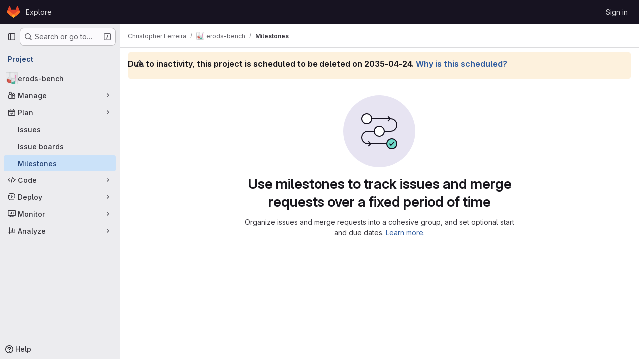

--- FILE ---
content_type: text/css; charset=utf-8
request_url: https://gricad-gitlab.univ-grenoble-alpes.fr/assets/page_bundles/milestone-e7cec834a90217796c9f6055338668a51f823613f445dca3db2e1f2e93917f0e.css
body_size: 446
content:
.milestones .milestone .progress{width:100%;height:6px;margin-bottom:4px}.milestones .milestone .milestone-progress a{color:var(--blue-600, #2f68b4)}.milestone-sidebar .milestone-progress .title{padding-top:5px}.milestone-sidebar .milestone-progress .progress{height:6px;margin:0}.milestone-sidebar .milestone-progress .sidebar-collapsed-icon .progress{margin:5px 0;width:calc(100% - 1.5rem)}.milestone-sidebar .collapsed-milestone-date{font-size:12px}.milestone-sidebar .milestone-date{display:block}.milestone-sidebar .date-separator{line-height:5px}.milestone-sidebar .remaining-days strong{font-weight:400}.milestone-sidebar .milestone-stat{float:left;margin-right:14px}.milestone-sidebar .milestone-stat:last-child{margin-right:0}.right-sidebar-expanded .milestone-sidebar .gutter-toggle{margin-bottom:10px}.right-sidebar-collapsed .milestone-sidebar .milestone-progress{padding-top:0}.right-sidebar-collapsed .milestone-sidebar .reference{border-top-style:solid;border-top-color:var(--gl-border-color-default);border-top-width:1px}.panels-container .milestone-sidebar .js-sidebar-toggle.gutter-toggle{height:49px;border-bottom-color:var(--super-sidebar-bg) !important}.js-right-sidebar.right-sidebar-expanded{display:block !important}.milestone-issues-list .issuable-detail,.milestone-merge_requests-list .issuable-detail{display:block;margin-top:7px}.milestone-issues-list .issuable-detail .issue-link,.milestone-merge_requests-list .issuable-detail .issue-link{display:inline-block}.milestone-issues-list .issuable-detail .issuable-number,.milestone-merge_requests-list .issuable-detail .issuable-number{color:var(--gl-text-color-subtle);margin-right:5px}.milestone-issues-list .issuable-detail .avatar,.milestone-merge_requests-list .issuable-detail .avatar{float:none}.milestone-issues-list .issuable-detail>a:not(:last-of-type),.milestone-merge_requests-list .issuable-detail>a:not(:last-of-type){margin-right:5px}
